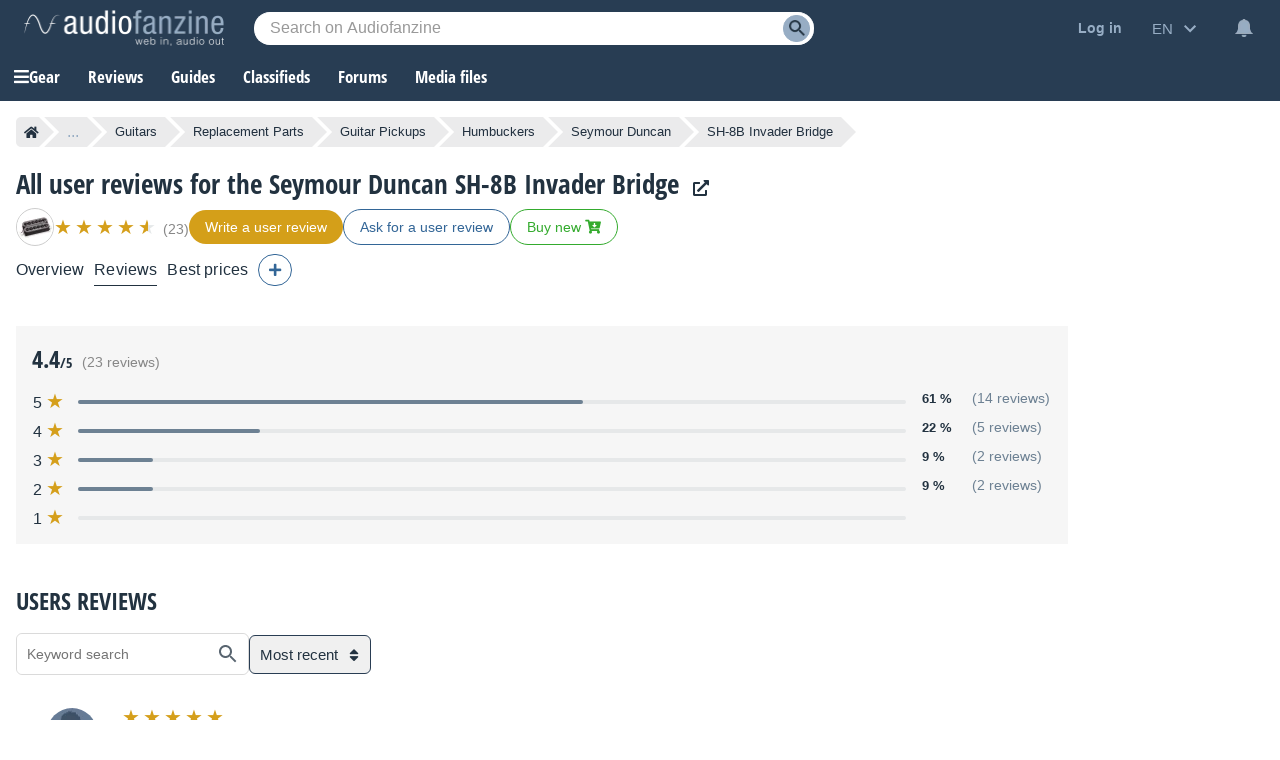

--- FILE ---
content_type: text/html; charset=utf-8
request_url: https://www.google.com/recaptcha/api2/aframe
body_size: 267
content:
<!DOCTYPE HTML><html><head><meta http-equiv="content-type" content="text/html; charset=UTF-8"></head><body><script nonce="iQmx4zN4J7LBfKTafbITdQ">/** Anti-fraud and anti-abuse applications only. See google.com/recaptcha */ try{var clients={'sodar':'https://pagead2.googlesyndication.com/pagead/sodar?'};window.addEventListener("message",function(a){try{if(a.source===window.parent){var b=JSON.parse(a.data);var c=clients[b['id']];if(c){var d=document.createElement('img');d.src=c+b['params']+'&rc='+(localStorage.getItem("rc::a")?sessionStorage.getItem("rc::b"):"");window.document.body.appendChild(d);sessionStorage.setItem("rc::e",parseInt(sessionStorage.getItem("rc::e")||0)+1);localStorage.setItem("rc::h",'1769375579874');}}}catch(b){}});window.parent.postMessage("_grecaptcha_ready", "*");}catch(b){}</script></body></html>

--- FILE ---
content_type: application/javascript; charset=utf-8
request_url: https://fundingchoicesmessages.google.com/f/AGSKWxWUzJUtvdPrF6D3VlL4UqqcqyudAbNFlYL49pyjFH3KXHZUSyuOUrruM2rPt6Q_aBy87vEyXMZRzxrroNz7eXZxdODd7tXR-enC8dhRHeSysx3UdYdd6S2vAG7DVv-hbU9llGMXMDX4UwMhG1NkrxzgSDU6mbF-mVsGAfUtpulAGhAL_0vIMAGTXF0m/__ad_placeholder-/delivery/al.php/doubleclick.min/wpbanners_show.php/usenext16.
body_size: -1289
content:
window['a6f36272-da7b-4f40-bc5a-a90b45345860'] = true;